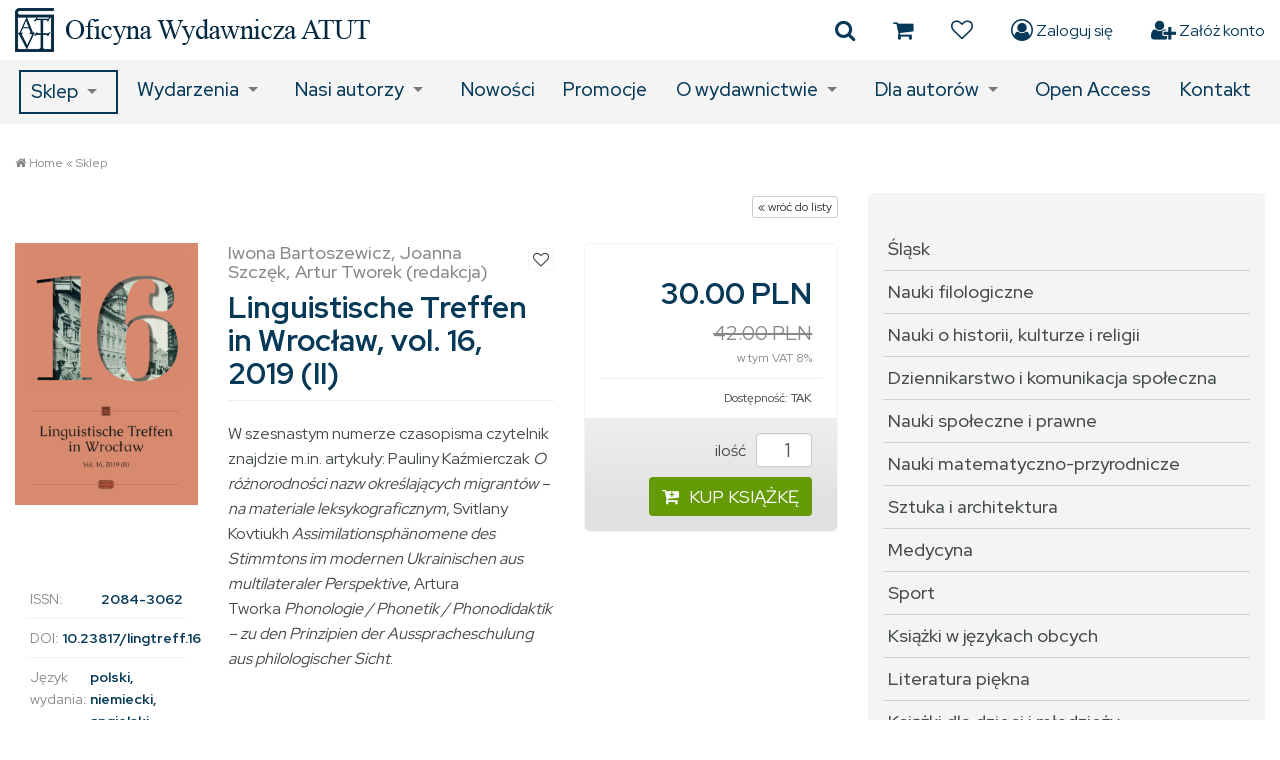

--- FILE ---
content_type: text/html; charset=utf-8
request_url: https://www.atutoficyna.pl/sklep?wid=316&func=productPage&pid=208
body_size: 12343
content:
<!DOCTYPE html><html lang="pl"><head><title>Sklep
</title><meta http-equiv="Keywords" name="Keywords" content="Sklep, Oficyna Wydawnicza ATUT"><meta http-equiv="Content-Type"
content="text/html; charset=utf-8"><meta name="description" content=""><meta name="keywords" content=""><link rel="icon" href="/images/favicon.png" type="image/png"><link rel="SHORTCUT ICON" href="/images/favicon.ico"><script src="https://code.jquery.com/jquery-3.4.1.min.js" type="text/javascript"></script><script src="https://code.jquery.com/ui/1.12.1/jquery-ui.min.js" type="text/javascript"></script><meta name="viewport" content="width=device-width, initial-scale=1.0"><!-- Baner Cookie | OPTools - TiForYou.pl --><script defer type="text/javascript" src="https://www.opcookie.optools.pl/b575435aac66cc6c/init.js"></script><link rel="manifest" href="/images/manifest.json"><link rel="icon" sizes="192x192" href="images/icon-192.png"><link rel="dns-prefetch" href="//fonts.googleapis.com"><link rel="dns-prefetch" href="//www.googletagservices.com"><link rel="dns-prefetch" href="//partner.googleadservices.com"><link rel="dns-prefetch" href="//tpc.googlesyndication.com"><link rel="dns-prefetch" href="//www.google.com"><link rel="stylesheet" href="/images/template-01/css/bootstrap.min.css"><link rel="stylesheet" href="/images/template-01/css/swiper.min.css"><link rel="stylesheet" href="/images/template-01/css/superfish-megafish-mod.min.css"><link rel="stylesheet" href="/images/template-01/css/template.min.css?v=21112022"><link rel="stylesheet" href="/images/template-01/photoSwipe/photoswipe.min.css"><link rel="stylesheet" href="/images/template-01/photoSwipe/default-skin/default-skin.min.css"><link rel="stylesheet" href="/images/template-01/css/font-awesome.min.css"><link rel="stylesheet" href="https://fonts.googleapis.com/css2?family=Red+Hat+Display:wght@400;500;700&display=swap"><!--[if lt IE 9]><script src="/images/template-01/js/html5shiv.js"></script><script src="/images/template-01/js/respond.min.js"></script><![endif]--><meta name="theme-color" content="#1d2a3b"><meta name="msapplication-navbutton-color" content="#4285f4"><meta name="apple-mobile-web-app-capable" content="yes"><meta name="apple-mobile-web-app-status-bar-style" content="black-translucent"><meta name="apple-mobile-web-app-status-bar-style" content="black"><meta name="format-detection" content="telephone=no"><meta name="SKYPE_TOOLBAR" content="SKYPE_TOOLBAR_PARSER_COMPATIBLE"><link rel="stylesheet" type="text/css" href="https://code.jquery.com/ui/1.12.1/themes/base/jquery-ui.css"/></head><body><header class="header"><div class="header__tools"><div class="container dflex"><a href="https://www.atutoficyna.pl/home" title="Home" class="logo"><span><img src="/uploads/images/14/logo-atut.png" alt="Oficyna Wydawnicza ATUT – Wrocławskie Wydawnictwo Oświatowe" /></span></a><ul class="header__tools__ico"><li><a href="javascript:void(0)" onclick="openSidebar()" title="Szukaj produktu"><span class="fa fa-search"></span></a></li><li><a href="/sklep?op=tishopCart" title="Koszyk"><span class="fa fa-shopping-cart"></span></a></li><li><a href="https://www.atutoficyna.pl/ulubione" title="Ulubione"><span class="fa fa-heart-o"></span></a></li><li><a href="https://www.atutoficyna.pl/sklep?op=displayLogin" title="Zaloguj się"><span class="fa fa-user-circle-o"></span> &nbsp;Zaloguj się</a></li><li><a href="https://www.atutoficyna.pl/sklep?op=createAccount" title="Załóż konto"><span class="fa fa-user-plus"></span> &nbsp;Załóż konto</a></li></ul></div></div><!-- wyszukiwarka --><div id="search-sidebar-shadow" class="search-sidebar-shadow" onclick="closeSidebar()"></div><div id="search-sidebar-wr" class="search-sidebar-wr"><button class="cart-close-btn" onclick="closeSidebar()">×</button><div class="search-sidebar-wr__inside"><h4>Szukaj produktu:</h4><form action="/szukaj" method="GET" style="margin: 0px"><input type="hidden" name="wid" value="57" /><input type="hidden" name="func" value="productList"><input type="hidden" name="clear" id="clear" value="1"><div class="ui-widget"><div class="ui-widget__item"><input name="field_name_like" id="input_name" value="" class="form-control" placeholder="Tytuł ksiązki" onfocus="this.placeholder=''" onblur="this.placeholder='Tytuł ksiązki'"></div><div class="ui-widget__item"><input name="field_attr_id_9_like" id="input_attr_one" value="" class="form-control" placeholder="Autor" onfocus="this.placeholder=''" onblur="this.placeholder='Autor'"></div><p class="mini-text"><i class="fa fa-lightbulb-o"></i> Wpisanie znaku 'spacji' zainicjuje wczytanie podpowiedzi.</p><div class="ui-widget__go"><button type="submit" class="btn btn-search btn-lg">SZUKAJ PRODUKTU <i class="fa fa-search"></i></button></div></div></form><p>
Chcesz skorzystać ze szczegółowej wyszukiwarki?<br /><a href="https://www.atutoficyna.pl/szukaj" title="Wyszukiwanie zaawansowane">Kliknij tutaj</a>.
</p><hr /><h4>Szukaj w serwisie:</h4><div class="ui-widget mt-10"><form action="https://www.atutoficyna.pl/wyszukaj" method="post"><input type="hidden" name="op" value="searchTemplate"><input type="hidden" name="templateId" value="1000"><input type="hidden" name="whereToLook" value="TiCMS::Wobject::Article" id="TiCMS-Wobject-Article-title"><div class="ui-widget__item"><input name="query" value="" class="form-control"></div><div class="ui-widget__go"><button type="submit" class="btn btn-search btn-lg">SZUKAJ W SERWISIE <i class="fa fa-search"></i></button></div></form></div></div></div><script type="text/javascript">
function openSidebar() {
$(".search-sidebar-shadow").show(200);
$("#search-sidebar-wr").addClass("open");
}
function closeSidebar() {
$(".search-sidebar-shadow").hide("fast");
$("#search-sidebar-wr").removeClass("open");
}
$(function() {
// szukanie po nazwie
$( "#input_name" ).autocomplete({
source: function( request, response ) {
$.ajax({
url: "https://www.atutoficyna.pl/module/TiShopSearchValues/search",
type: "GET",
dataType: "json",
data: {
format: "JSON",
name: "field_name_like",
query: request.term,
nodup: "1"
},
success: function( data ) {
response( $.map( data, function( item ) {
//alert("Mam "+item.label);
return {
label: item.label,
value: item.value
}
}));
},
error: function () {
console.log("Problem ze skryptem!"); }
});
}
});
// koniec bloku
// szukanie po atrybucie 9
$( "#input_attr_one" ).autocomplete({
source: function( request, response ) {
$.ajax({
url: "https://www.atutoficyna.pl/module/TiShopSearchValues/search",
type: "GET",
dataType: "json",
data: {
format: "JSON",
name: "field_attr_id_9_like",
query: request.term,
nodup: "1"
},
success: function( data ) {
response( $.map( data, function( item ) {
//alert("Mam "+item.label);
return {
label: item.label,
value: item.value
}
}));
},
error: function () {
console.log("Problem ze skryptem!"); }
});
}
});
// koniec bloku
});
</script><!-- ./wyszukiwarka --><div class="header-nav"><div class="container"><nav><ul class="sf-menu"><li  class="sf-menu-li-sel"><a href="https://www.atutoficyna.pl/sklep" title="Sklep" class="sf-menu-sel">Sklep</a><div class="sf-mega"><div class="sf-mega-section"><h4><a href="https://www.atutoficyna.pl/slask" title="Śląsk">Śląsk</a></h4></div><div class="sf-mega-section"><h4><a href="https://www.atutoficyna.pl/nauki-filologiczne" title="Nauki filologiczne">Nauki filologiczne</a></h4></div><div class="sf-mega-section"><h4><a href="https://www.atutoficyna.pl/nauki-o-historii" title="Nauki o historii&#44; kulturze i religii">Nauki o historii&#44; kulturze i religii</a></h4></div><div class="sf-mega-section"><h4><a href="https://www.atutoficyna.pl/dziennikarstwo-i-komunikacja" title="Dziennikarstwo i komunikacja społeczna">Dziennikarstwo i komunikacja społeczna</a></h4></div><div class="sf-mega-section"><h4><a href="https://www.atutoficyna.pl/nauki-spoleczne-i-prawne" title="Nauki społeczne i prawne">Nauki społeczne i prawne</a></h4></div><div class="sf-mega-section"><h4><a href="https://www.atutoficyna.pl/nauki-matematyczno-przyrodnicze" title="Nauki matematyczno-przyrodnicze">Nauki matematyczno-przyrodnicze</a></h4></div><div class="sf-mega-section"><h4><a href="https://www.atutoficyna.pl/sztuka-i-architektura" title="Sztuka i architektura">Sztuka i architektura</a></h4></div><div class="sf-mega-section"><h4><a href="https://www.atutoficyna.pl/medycyna" title="Medycyna">Medycyna</a></h4></div><div class="sf-mega-section"><h4><a href="https://www.atutoficyna.pl/sport" title="Sport">Sport</a></h4></div><div class="sf-mega-section"><h4><a href="https://www.atutoficyna.pl/ksiazki-w-jezykach-obcych" title="Książki w językach obcych">Książki w językach obcych</a></h4></div><div class="sf-mega-section"><h4><a href="https://www.atutoficyna.pl/literatura-piekna" title="Literatura piękna">Literatura piękna</a></h4></div><div class="sf-mega-section"><h4><a href="https://www.atutoficyna.pl/ksiazki-dla-dzieci" title="Książki dla dzieci i młodzieży">Książki dla dzieci i młodzieży</a></h4></div><div class="sf-mega-section"><h4><a href="https://www.atutoficyna.pl/literatura-faktu2" title="Literatura faktu">Literatura faktu</a></h4></div><div class="sf-mega-section"><h4><a href="https://www.atutoficyna.pl/albumy-i-katalogi" title="Albumy i katalogi">Albumy i katalogi</a></h4></div><div class="sf-mega-section"><h4><a href="https://www.atutoficyna.pl/podreczniki" title="Podręczniki">Podręczniki</a></h4></div><div class="sf-mega-section"><h4><a href="https://www.atutoficyna.pl/poradniki" title="Poradniki&#44; przewodniki&#44; leksykony">Poradniki&#44; przewodniki&#44; leksykony</a></h4></div><div class="sf-mega-section"><h4><a href="https://www.atutoficyna.pl/serie-wydawnicze" title="Serie wydawnicze">Serie wydawnicze</a></h4></div><div class="sf-mega-section"><h4><a href="https://www.atutoficyna.pl/czasopisma" title="Czasopisma">Czasopisma</a></h4></div><div class="sf-mega-section"><h4><a href="https://www.atutoficyna.pl/e-booki" title="E-booki">E-booki</a></h4></div><div class="sf-mega-section"><h4><a href="https://www.atutoficyna.pl/outlet" title="OUTLET">OUTLET</a></h4></div><div class="sf-mega-section"><h4><a href="https://www.atutoficyna.pl/promocje" title="Promocje">Promocje</a></h4></div><div class="sf-mega-section"><h4><a href="https://www.atutoficyna.pl/nowosci" title="Nowości">Nowości</a></h4></div><div class="sf-mega-section"><h4><a href="https://www.atutoficyna.pl/bestsellery" title="Bestsellery">Bestsellery</a></h4></div><div class="sf-mega-section"><h4><a href="https://www.atutoficyna.pl/open-access" title="Open Access">Open Access</a></h4></div></div></li><li><a href="https://www.atutoficyna.pl/wydarzenia" title="Wydarzenia">Wydarzenia</a><ul class="sf-mixed-normal"><li><a href="https://www.atutoficyna.pl/aktualnosci" title="Aktualności">Aktualności</a></li><li><a href="https://www.atutoficyna.pl/wydarzenia-archiwum" title="Archiwum">Archiwum</a></li></ul></li><li><a href="https://www.atutoficyna.pl/autorzy" title="Nasi autorzy">Nasi autorzy</a><ul class="sf-mixed-normal"><li><a href="https://www.atutoficyna.pl/autorzy-a" title="A">A</a></li><li><a href="https://www.atutoficyna.pl/autorzy-b" title="B">B</a></li><li><a href="https://www.atutoficyna.pl/autorzy-c" title="C">C</a></li><li><a href="https://www.atutoficyna.pl/autorzy-d" title="D">D</a></li><li><a href="https://www.atutoficyna.pl/autorzy-e" title="E">E</a></li><li><a href="https://www.atutoficyna.pl/autorzy-f" title="F">F</a></li><li><a href="https://www.atutoficyna.pl/autorzy-g" title="G">G</a></li><li><a href="https://www.atutoficyna.pl/autorzy-h" title="H">H</a></li><li><a href="https://www.atutoficyna.pl/autorzy-i" title="I">I</a></li><li><a href="https://www.atutoficyna.pl/autorzy-j" title="J">J</a></li><li><a href="https://www.atutoficyna.pl/autorzy-k" title="K">K</a></li><li><a href="https://www.atutoficyna.pl/autorzy-l" title="L">L</a></li><li><a href="https://www.atutoficyna.pl/autorzy-ll" title="Ł">Ł</a></li><li><a href="https://www.atutoficyna.pl/autorzy-m" title="M">M</a></li><li><a href="https://www.atutoficyna.pl/autorzy-n" title="N">N</a></li><li><a href="https://www.atutoficyna.pl/autorzy-o" title="O">O</a></li><li><a href="https://www.atutoficyna.pl/autorzy-p" title="P">P</a></li><li><a href="https://www.atutoficyna.pl/autorzy-q" title="Q">Q</a></li><li><a href="https://www.atutoficyna.pl/autorzy-r" title="R">R</a></li><li><a href="https://www.atutoficyna.pl/autorzy-s" title="S">S</a></li><li><a href="https://www.atutoficyna.pl/autorzy-ss" title="Ś">Ś</a></li><li><a href="https://www.atutoficyna.pl/autorzy-t" title="T">T</a></li><li><a href="https://www.atutoficyna.pl/autorzy-u" title="U">U</a></li><li><a href="https://www.atutoficyna.pl/autorzy-v" title="V">V</a></li><li><a href="https://www.atutoficyna.pl/autorzy-w" title="W">W</a></li><li><a href="https://www.atutoficyna.pl/autorzy-x" title="X">X</a></li><li><a href="https://www.atutoficyna.pl/autorzy-y" title="Y">Y</a></li><li><a href="https://www.atutoficyna.pl/autorzy-z" title="Z">Z</a></li><li><a href="https://www.atutoficyna.pl/autorzy-zz" title="Ź">Ź</a></li><li><a href="https://www.atutoficyna.pl/autorzy-zzz" title="Ż">Ż</a></li></ul></li><li><a href="https://www.atutoficyna.pl/nowosci-redirect" title="Nowości">Nowości</a></li><li><a href="https://www.atutoficyna.pl/promocje-redirect" title="Promocje">Promocje</a></li><li><a href="https://www.atutoficyna.pl/o-wydawnictwie" title="O wydawnictwie">O wydawnictwie</a><ul class="sf-mixed-normal"><li><a href="https://www.atutoficyna.pl/regulamin" title="Regulamin">Regulamin</a></li><li><a href="https://www.atutoficyna.pl/polityka-prywatnosci" title="Polityka prywatności">Polityka prywatności</a></li></ul></li><li><a href="https://www.atutoficyna.pl/dla-autorow" title="Dla autorów">Dla autorów</a><ul class="sf-mixed-normal"><li><a href="https://www.atutoficyna.pl/recenzja-naukowa-i-zasady-kwalifikowania-publikacji-do-wydania" title="Recenzja naukowa i zasady kwalifikowania publikacji do wydania">Recenzja naukowa i zasady kwalifikowania publikacji do wydania</a></li><li><a href="https://www.atutoficyna.pl/zasady-etyki-publikacyjnej" title="Zasady etyki publikacyjnej">Zasady etyki publikacyjnej</a></li><li><a href="https://www.atutoficyna.pl/propozycje-wydawnicze" title="Propozycje wydawnicze">Propozycje wydawnicze</a></li></ul></li><li><a href="https://www.atutoficyna.pl/open-access-redirect" title="Open Access">Open Access</a></li><li><a href="https://www.atutoficyna.pl/kontakt" title="Kontakt">Kontakt</a></li></ul></nav></div></div><ul class="mobile_menu"><li><a href="https://www.atutoficyna.pl/home" title="Home">Home</a></li><li><a href="https://www.atutoficyna.pl/sklep" title="Sklep">Sklep</a><ul class="submenu"><li><a href="https://www.atutoficyna.pl/slask" title="Śląsk">Śląsk</a><ul class="submenu"><li><a href="https://www.atutoficyna.pl/wroclaw" title="Wrocław">Wrocław</a></li></ul></li><li><a href="https://www.atutoficyna.pl/nauki-filologiczne" title="Nauki filologiczne">Nauki filologiczne</a><ul class="submenu"><li><a href="https://www.atutoficyna.pl/filologia-angielska" title="Filologia angielska">Filologia angielska</a></li><li><a href="https://www.atutoficyna.pl/filologia-germanska" title="Filologia germańska">Filologia germańska</a></li><li><a href="https://www.atutoficyna.pl/filologia-hiszpanska" title="Filologia hiszpańska i portugalska">Filologia hiszpańska i portugalska</a></li><li><a href="https://www.atutoficyna.pl/filologia-niderlandzka" title="Filologia niderlandzka">Filologia niderlandzka</a></li><li><a href="https://www.atutoficyna.pl/filologia-polska" title="Filologia polska">Filologia polska</a></li><li><a href="https://www.atutoficyna.pl/filologia-romanska" title="Filologia romańska">Filologia romańska</a></li><li><a href="https://www.atutoficyna.pl/filologia-skandynawska" title="Filologia skandynawska">Filologia skandynawska</a></li><li><a href="https://www.atutoficyna.pl/filologia-slowianska" title="Filologia słowiańska">Filologia słowiańska</a></li><li><a href="https://www.atutoficyna.pl/informacja-naukowa" title="Informacja naukowa i bibliotekoznawstwo">Informacja naukowa i bibliotekoznawstwo</a></li><li><a href="https://www.atutoficyna.pl/jezyki-obce" title="Języki obce">Języki obce</a></li><li><a href="https://www.atutoficyna.pl/jezykoznawstwo" title="Językoznawstwo">Językoznawstwo</a></li><li><a href="https://www.atutoficyna.pl/literatura-dawna" title="Literatura dawna">Literatura dawna</a></li><li><a href="https://www.atutoficyna.pl/literatura-dziecieca" title="Literatura dziecięca i młodzieżowa">Literatura dziecięca i młodzieżowa</a></li><li><a href="https://www.atutoficyna.pl/literaturoznawstwo" title="Literaturoznawstwo">Literaturoznawstwo</a></li><li><a href="https://www.atutoficyna.pl/stylistyka" title="Stylistyka">Stylistyka</a></li><li><a href="https://www.atutoficyna.pl/translatoryka" title="Translatoryka">Translatoryka</a></li></ul></li><li><a href="https://www.atutoficyna.pl/nauki-o-historii" title="Nauki o historii&#44; kulturze i religii">Nauki o historii&#44; kulturze i religii</a><ul class="submenu"><li><a href="https://www.atutoficyna.pl/archeologia" title="Archeologia">Archeologia</a></li><li><a href="https://www.atutoficyna.pl/badania-nad-kultura" title="Badania nad kulturą">Badania nad kulturą</a></li><li><a href="https://www.atutoficyna.pl/historia" title="Historia">Historia</a></li><li><a href="https://www.atutoficyna.pl/historia-sztuki" title="Historia sztuki">Historia sztuki</a></li><li><a href="https://www.atutoficyna.pl/muzykologia" title="Muzykologia">Muzykologia</a></li><li><a href="https://www.atutoficyna.pl/nauka-o-sztuce" title="Nauka o sztuce">Nauka o sztuce</a></li><li><a href="https://www.atutoficyna.pl/religioznawstwo-i-teologia" title="Religioznawstwo i teologia">Religioznawstwo i teologia</a></li><li><a href="https://www.atutoficyna.pl/teatrologia" title="Teatrologia">Teatrologia</a></li></ul></li><li><a href="https://www.atutoficyna.pl/dziennikarstwo-i-komunikacja" title="Dziennikarstwo i komunikacja społeczna">Dziennikarstwo i komunikacja społeczna</a><ul class="submenu"><li><a href="https://www.atutoficyna.pl/dziennikarstwo" title="Dziennikarstwo">Dziennikarstwo</a></li><li><a href="https://www.atutoficyna.pl/filmoznawstwo" title="Filmoznawstwo">Filmoznawstwo</a></li><li><a href="https://www.atutoficyna.pl/komunikacja-spoleczna" title="Komunikacja społeczna">Komunikacja społeczna</a></li><li><a href="https://www.atutoficyna.pl/medioznawstwo" title="Medioznawstwo">Medioznawstwo</a></li></ul></li><li><a href="https://www.atutoficyna.pl/nauki-spoleczne-i-prawne" title="Nauki społeczne i prawne">Nauki społeczne i prawne</a><ul class="submenu"><li><a href="https://www.atutoficyna.pl/antropologia-kulturowa" title="Antropologia kulturowa">Antropologia kulturowa</a></li><li><a href="https://www.atutoficyna.pl/bezpieczenstwo" title="Bezpieczeństwo">Bezpieczeństwo</a></li><li><a href="https://www.atutoficyna.pl/dydaktyka" title="Dydaktyka">Dydaktyka</a></li><li><a href="https://www.atutoficyna.pl/edukacja" title="Edukacja">Edukacja</a></li><li><a href="https://www.atutoficyna.pl/ekonomia" title="Ekonomia">Ekonomia</a></li><li><a href="https://www.atutoficyna.pl/filozofia" title="Filozofia">Filozofia</a></li><li><a href="https://www.atutoficyna.pl/pedagogika" title="Pedagogika">Pedagogika</a></li><li><a href="https://www.atutoficyna.pl/politologia" title="Politologia">Politologia</a></li><li><a href="https://www.atutoficyna.pl/prawo" title="Prawo">Prawo</a></li><li><a href="https://www.atutoficyna.pl/psychologia" title="Psychologia">Psychologia</a></li><li><a href="https://www.atutoficyna.pl/socjologia" title="Socjologia">Socjologia</a></li><li><a href="https://www.atutoficyna.pl/studia-miedzynarodowe" title="Studia międzynarodowe">Studia międzynarodowe</a></li><li><a href="https://www.atutoficyna.pl/szkolnictwo" title="Szkolnictwo">Szkolnictwo</a></li></ul></li><li><a href="https://www.atutoficyna.pl/nauki-matematyczno-przyrodnicze" title="Nauki matematyczno-przyrodnicze">Nauki matematyczno-przyrodnicze</a><ul class="submenu"><li><a href="https://www.atutoficyna.pl/chemia-i-biologia" title="Chemia i biologia">Chemia i biologia</a></li><li><a href="https://www.atutoficyna.pl/fizyka-i-astronomia" title="Fizyka i astronomia">Fizyka i astronomia</a></li><li><a href="https://www.atutoficyna.pl/geografia" title="Geografia">Geografia</a></li><li><a href="https://www.atutoficyna.pl/matematyka" title="Matematyka">Matematyka</a></li><li><a href="https://www.atutoficyna.pl/przyroda-i-ekologia" title="Przyroda i ekologia">Przyroda i ekologia</a></li></ul></li><li><a href="https://www.atutoficyna.pl/sztuka-i-architektura" title="Sztuka i architektura">Sztuka i architektura</a><ul class="submenu"><li><a href="https://www.atutoficyna.pl/architektura-wnetrz" title="Architektura wnętrz">Architektura wnętrz</a></li><li><a href="https://www.atutoficyna.pl/architektura-sakralna" title="Architektura sakralna">Architektura sakralna</a></li><li><a href="https://www.atutoficyna.pl/design" title="Design">Design</a></li><li><a href="https://www.atutoficyna.pl/film" title="Film">Film</a></li><li><a href="https://www.atutoficyna.pl/fotografika" title="Fotografika">Fotografika</a></li><li><a href="https://www.atutoficyna.pl/graffiti" title="Graffiti">Graffiti</a></li><li><a href="https://www.atutoficyna.pl/krytyka" title="Krytyka">Krytyka</a></li><li><a href="https://www.atutoficyna.pl/malarstwo-rysunek-grafika" title="Malarstwo&#44; rysunek&#44; grafika">Malarstwo&#44; rysunek&#44; grafika</a></li><li><a href="https://www.atutoficyna.pl/muzyka" title="Muzyka&#44; nuty">Muzyka&#44; nuty</a></li><li><a href="https://www.atutoficyna.pl/rzeba" title="Rzeźba">Rzeźba</a></li><li><a href="https://www.atutoficyna.pl/sztuka-ksiazki" title="Sztuka książki">Sztuka książki</a></li><li><a href="https://www.atutoficyna.pl/taniec-teatr-opera" title="Taniec&#44; teatr&#44; opera">Taniec&#44; teatr&#44; opera</a></li></ul></li><li><a href="https://www.atutoficyna.pl/medycyna" title="Medycyna">Medycyna</a></li><li><a href="https://www.atutoficyna.pl/sport" title="Sport">Sport</a></li><li><a href="https://www.atutoficyna.pl/ksiazki-w-jezykach-obcych" title="Książki w językach obcych">Książki w językach obcych</a></li><li><a href="https://www.atutoficyna.pl/literatura-piekna" title="Literatura piękna">Literatura piękna</a><ul class="submenu"><li><a href="https://www.atutoficyna.pl/dramat2" title="Dramat">Dramat</a></li><li><a href="https://www.atutoficyna.pl/poezja" title="Poezja i aforyzmy">Poezja i aforyzmy</a></li><li><a href="https://www.atutoficyna.pl/proza" title="Proza">Proza</a></li><li><a href="https://www.atutoficyna.pl/teksty-satyryczne" title="Teksty satyryczne">Teksty satyryczne</a></li><li><a href="https://www.atutoficyna.pl/literatura-polska2" title="Literatura polska">Literatura polska</a></li><li><a href="https://www.atutoficyna.pl/literatura-obca" title="Literatura obca">Literatura obca</a></li></ul></li><li><a href="https://www.atutoficyna.pl/ksiazki-dla-dzieci" title="Książki dla dzieci i młodzieży">Książki dla dzieci i młodzieży</a></li><li><a href="https://www.atutoficyna.pl/literatura-faktu2" title="Literatura faktu">Literatura faktu</a><ul class="submenu"><li><a href="https://www.atutoficyna.pl/biografie" title="Biografie">Biografie</a></li><li><a href="https://www.atutoficyna.pl/eseje-publicystyka" title="Eseje&#44; publicystyka">Eseje&#44; publicystyka</a></li><li><a href="https://www.atutoficyna.pl/wspomnienia-pamietniki-listy" title="Wspomnienia&#44; pamiętniki&#44; listy">Wspomnienia&#44; pamiętniki&#44; listy</a></li><li><a href="https://www.atutoficyna.pl/reportaze" title="Reportaże">Reportaże</a></li><li><a href="https://www.atutoficyna.pl/wywiady" title="Wywiady">Wywiady</a></li></ul></li><li><a href="https://www.atutoficyna.pl/albumy-i-katalogi" title="Albumy i katalogi">Albumy i katalogi</a></li><li><a href="https://www.atutoficyna.pl/podreczniki" title="Podręczniki">Podręczniki</a></li><li><a href="https://www.atutoficyna.pl/poradniki" title="Poradniki&#44; przewodniki&#44; leksykony">Poradniki&#44; przewodniki&#44; leksykony</a></li><li><a href="https://www.atutoficyna.pl/serie-wydawnicze" title="Serie wydawnicze">Serie wydawnicze</a><ul class="submenu"><li><a href="https://www.atutoficyna.pl/basniokrag" title="Baśniokrąg">Baśniokrąg</a></li><li><a href="https://www.atutoficyna.pl/biblioteka-austriacka" title="Biblioteka Austriacka">Biblioteka Austriacka</a></li><li><a href="https://www.atutoficyna.pl/biblioteka-dawnego-wroclawia" title="Biblioteka Dawnego Wrocławia">Biblioteka Dawnego Wrocławia</a></li><li><a href="https://www.atutoficyna.pl/biblioteka-dolnego-slaska" title="Biblioteka Dolnego Śląska ">Biblioteka Dolnego Śląska </a></li><li><a href="https://www.atutoficyna.pl/biblioteka-slezanska2" title="Biblioteka Ślężańska">Biblioteka Ślężańska</a></li><li><a href="https://www.atutoficyna.pl/bibliotheca-curiosa" title="Bibliotheca Curiosa">Bibliotheca Curiosa</a></li><li><a href="https://www.atutoficyna.pl/breslauer-studien" title="Breslauer Studien zur Medienlinguistik / Wrocławskie Studia z Lingwistyki Mediów">Breslauer Studien zur Medienlinguistik / Wrocławskie Studia z Lingwistyki Mediów</a></li><li><a href="https://www.atutoficyna.pl/collectanea-philosophica" title="Collectanea Philosophica">Collectanea Philosophica</a></li><li><a href="https://www.atutoficyna.pl/czeski-horyzont" title="Czeski Horyzont ">Czeski Horyzont </a></li><li><a href="https://www.atutoficyna.pl/dissertationes-inaugurales" title="Dissertationes Inaugurales Selectae">Dissertationes Inaugurales Selectae</a></li><li><a href="https://www.atutoficyna.pl/krajobrazy-przekladu" title="Krajobrazy Przekładu">Krajobrazy Przekładu</a></li><li><a href="https://www.atutoficyna.pl/literatura-czeska" title="Literatura Czeska">Literatura Czeska</a></li><li><a href="https://www.atutoficyna.pl/literatura-slowacka" title="Literatura Słowacka ">Literatura Słowacka </a></li><li><a href="https://www.atutoficyna.pl/litteraria-silesiana" title="Litteraria Silesiana">Litteraria Silesiana</a></li><li><a href="https://www.atutoficyna.pl/nrd-polityka" title="NRD&#46; Polityka – Społeczeństwo – Kultura">NRD&#46; Polityka – Społeczeństwo – Kultura</a></li><li><a href="https://www.atutoficyna.pl/niemcy-media-kultura" title="Niemcy – Media – Kultura">Niemcy – Media – Kultura</a></li><li><a href="https://www.atutoficyna.pl/nowe-ksiazki-z-niemiec" title="Nowe Książki z Niemiec">Nowe Książki z Niemiec</a></li><li><a href="https://www.atutoficyna.pl/pedagogika-miasta" title="Pedagogika Miasta">Pedagogika Miasta</a></li><li><a href="https://www.atutoficyna.pl/poetae-silesiae" title="Poetae Silesiae">Poetae Silesiae</a></li><li><a href="https://www.atutoficyna.pl/scripta-caroli-dedecii" title="Scripta Caroli Dedecii ">Scripta Caroli Dedecii </a></li><li><a href="https://www.atutoficyna.pl/spotkania-dolnoslaskie" title="Spotkania Dolnośląskie">Spotkania Dolnośląskie</a></li><li><a href="https://www.atutoficyna.pl/studia-i-materialy" title="Studia i Materiały do Dziejów Polaków w Niemczech ">Studia i Materiały do Dziejów Polaków w Niemczech </a></li><li><a href="https://www.atutoficyna.pl/studia-z-historii-kultury" title="Studia z Historii Kultury Europy Środkowej">Studia z Historii Kultury Europy Środkowej</a></li><li><a href="https://www.atutoficyna.pl/studium-generale" title="Studium Generale Universitatis Wratislaviensis im&#46; Profesora Jana Mozrzymasa">Studium Generale Universitatis Wratislaviensis im&#46; Profesora Jana Mozrzymasa</a></li><li><a href="https://www.atutoficyna.pl/slaska-republika-uczonych" title="Śląska Republika Uczonych">Śląska Republika Uczonych</a></li><li><a href="https://www.atutoficyna.pl/via-communicandi" title="Via Communicandi">Via Communicandi</a></li><li><a href="https://www.atutoficyna.pl/warsztaty" title="Warsztaty ">Warsztaty </a></li><li><a href="https://www.atutoficyna.pl/wschodni-modernizm" title="Wschodni Modernizm">Wschodni Modernizm</a></li><li><a href="https://www.atutoficyna.pl/wydania-specjalne-orbis" title="Wydania Specjalne ORBIS LINGUARUM">Wydania Specjalne ORBIS LINGUARUM</a></li><li><a href="https://www.atutoficyna.pl/z-niedzwiadkiem" title="Z Niedźwiadkiem">Z Niedźwiadkiem</a></li><li><a href="https://www.atutoficyna.pl/zrozumiec-niemcy" title="Zrozumieć Niemcy">Zrozumieć Niemcy</a></li></ul></li><li><a href="https://www.atutoficyna.pl/czasopisma" title="Czasopisma">Czasopisma</a><ul class="submenu"><li><a href="https://www.atutoficyna.pl/beitrage-zur-allgemeinen" title="Beiträge zur allgemeinen und vergleichenden Sprachwissenschaft">Beiträge zur allgemeinen und vergleichenden Sprachwissenschaft</a></li><li><a href="https://www.atutoficyna.pl/bibliotheca-bielaviana" title="Bibliotheca Bielaviana">Bibliotheca Bielaviana</a></li><li><a href="https://www.atutoficyna.pl/filoteknos" title="Filoteknos">Filoteknos</a></li><li><a href="https://www.atutoficyna.pl/leopoldiana-wratislaviensia" title="Leopoldiana Wratislaviensia">Leopoldiana Wratislaviensia</a></li><li><a href="https://www.atutoficyna.pl/linguistische-treffen-in-wrocaw" title="Linguistische Treffen in Wrocław">Linguistische Treffen in Wrocław</a></li><li><a href="https://www.atutoficyna.pl/multicultural-studies" title="Multicultural Studies">Multicultural Studies</a></li><li><a href="https://www.atutoficyna.pl/orbis-linguarum" title="Orbis Linguarum">Orbis Linguarum</a></li><li><a href="https://www.atutoficyna.pl/studia-philosophica" title="Studia Philosophica">Studia Philosophica</a></li><li><a href="https://www.atutoficyna.pl/studia-translatorica" title="Studia Translatorica">Studia Translatorica</a></li><li><a href="https://www.atutoficyna.pl/sudety" title="Sudety">Sudety</a><ul class="submenu"><li><a href="https://www.atutoficyna.pl/e-sudety" title="e-Sudety">e-Sudety</a></li></ul></li><li><a href="https://www.atutoficyna.pl/znaczenia" title="Znaczenia">Znaczenia</a></li></ul></li><li><a href="https://www.atutoficyna.pl/e-booki" title="E-booki">E-booki</a></li><li><a href="https://www.atutoficyna.pl/outlet" title="OUTLET">OUTLET</a></li><li><a href="https://www.atutoficyna.pl/promocje" title="Promocje">Promocje</a></li><li><a href="https://www.atutoficyna.pl/nowosci" title="Nowości">Nowości</a></li><li><a href="https://www.atutoficyna.pl/bestsellery" title="Bestsellery">Bestsellery</a></li><li><a href="https://www.atutoficyna.pl/open-access" title="Open Access">Open Access</a></li></ul></li><li><a href="https://www.atutoficyna.pl/wydarzenia" title="Wydarzenia">Wydarzenia</a><ul class="submenu"><li><a href="https://www.atutoficyna.pl/aktualnosci" title="Aktualności">Aktualności</a></li><li><a href="https://www.atutoficyna.pl/wydarzenia-archiwum" title="Archiwum">Archiwum</a></li></ul></li><li><a href="https://www.atutoficyna.pl/autorzy" title="Nasi autorzy">Nasi autorzy</a><ul class="submenu"><li><a href="https://www.atutoficyna.pl/autorzy-a" title="A">A</a></li><li><a href="https://www.atutoficyna.pl/autorzy-b" title="B">B</a></li><li><a href="https://www.atutoficyna.pl/autorzy-c" title="C">C</a></li><li><a href="https://www.atutoficyna.pl/autorzy-d" title="D">D</a></li><li><a href="https://www.atutoficyna.pl/autorzy-e" title="E">E</a></li><li><a href="https://www.atutoficyna.pl/autorzy-f" title="F">F</a></li><li><a href="https://www.atutoficyna.pl/autorzy-g" title="G">G</a></li><li><a href="https://www.atutoficyna.pl/autorzy-h" title="H">H</a></li><li><a href="https://www.atutoficyna.pl/autorzy-i" title="I">I</a></li><li><a href="https://www.atutoficyna.pl/autorzy-j" title="J">J</a></li><li><a href="https://www.atutoficyna.pl/autorzy-k" title="K">K</a></li><li><a href="https://www.atutoficyna.pl/autorzy-l" title="L">L</a></li><li><a href="https://www.atutoficyna.pl/autorzy-ll" title="Ł">Ł</a></li><li><a href="https://www.atutoficyna.pl/autorzy-m" title="M">M</a></li><li><a href="https://www.atutoficyna.pl/autorzy-n" title="N">N</a></li><li><a href="https://www.atutoficyna.pl/autorzy-o" title="O">O</a></li><li><a href="https://www.atutoficyna.pl/autorzy-p" title="P">P</a></li><li><a href="https://www.atutoficyna.pl/autorzy-q" title="Q">Q</a></li><li><a href="https://www.atutoficyna.pl/autorzy-r" title="R">R</a></li><li><a href="https://www.atutoficyna.pl/autorzy-s" title="S">S</a></li><li><a href="https://www.atutoficyna.pl/autorzy-ss" title="Ś">Ś</a></li><li><a href="https://www.atutoficyna.pl/autorzy-t" title="T">T</a></li><li><a href="https://www.atutoficyna.pl/autorzy-u" title="U">U</a></li><li><a href="https://www.atutoficyna.pl/autorzy-v" title="V">V</a></li><li><a href="https://www.atutoficyna.pl/autorzy-w" title="W">W</a></li><li><a href="https://www.atutoficyna.pl/autorzy-x" title="X">X</a></li><li><a href="https://www.atutoficyna.pl/autorzy-y" title="Y">Y</a></li><li><a href="https://www.atutoficyna.pl/autorzy-z" title="Z">Z</a></li><li><a href="https://www.atutoficyna.pl/autorzy-zz" title="Ź">Ź</a></li><li><a href="https://www.atutoficyna.pl/autorzy-zzz" title="Ż">Ż</a></li></ul></li><li><a href="https://www.atutoficyna.pl/nowosci-redirect" title="Nowości">Nowości</a></li><li><a href="https://www.atutoficyna.pl/promocje-redirect" title="Promocje">Promocje</a></li><li><a href="https://www.atutoficyna.pl/o-wydawnictwie" title="O wydawnictwie">O wydawnictwie</a><ul class="submenu"><li><a href="https://www.atutoficyna.pl/regulamin" title="Regulamin">Regulamin</a></li><li><a href="https://www.atutoficyna.pl/polityka-prywatnosci" title="Polityka prywatności">Polityka prywatności</a></li></ul></li><li><a href="https://www.atutoficyna.pl/dla-autorow" title="Dla autorów">Dla autorów</a><ul class="submenu"><li><a href="https://www.atutoficyna.pl/recenzja-naukowa-i-zasady-kwalifikowania-publikacji-do-wydania" title="Recenzja naukowa i zasady kwalifikowania publikacji do wydania">Recenzja naukowa i zasady kwalifikowania publikacji do wydania</a></li><li><a href="https://www.atutoficyna.pl/zasady-etyki-publikacyjnej" title="Zasady etyki publikacyjnej">Zasady etyki publikacyjnej</a></li><li><a href="https://www.atutoficyna.pl/propozycje-wydawnicze" title="Propozycje wydawnicze">Propozycje wydawnicze</a></li></ul></li><li><a href="https://www.atutoficyna.pl/open-access-redirect" title="Open Access">Open Access</a></li><li><a href="https://www.atutoficyna.pl/kontakt" title="Kontakt">Kontakt</a></li></ul><script>
$(document).ready(function() {
$(".mobile_menu").simpleMobileMenu({
"menuStyle": "accordion"
});
})
</script></header><main class="main pt-30"><div class="container"><!-- page path --><div class="page-path"><a href="https://www.atutoficyna.pl/home" title="Home"><i class="fa fa-home"></i></a> <span class="crumbTrail"><a class="crumbTrail" href="https://www.atutoficyna.pl/home">Home</a> &laquo; <a class="crumbTrail" href="https://www.atutoficyna.pl/sklep">Sklep</a></span></div><!-- ./page path --><!-- ##################################### --><div class="row"><div class="col-xs-12 col-sm-8 col-md-8 col-lg-9"><div class="row"><div class="col-xs-12 col-sm-12 col-md-12 col-lg-12 edit-border"><!-- szczegóły produktu --><div class="text-right"><a href="#" onClick="history.go(-1); return false;" title="wróć do listy" class="btn btn-default btn-xs">&laquo; wróć do listy</a></div><div class="product-details"><div class="row"><div class="col-xs-12 col-sm-6 col-md-3 col-lg-3"><div class="product-details__img"><a href="/uploads/att/84/4/384/Linguistiche_treffen_16_.jpg" title="" class="openSelectedAssets- product-thumbnail fancybox" data-fancybox-group="gallery1"><img src="/uploads/att/84/4/384/1-Linguistiche_treffen_16_-1600865077.jpg" alt="" class="img-zoom"></a></div><div class="row product-details__img"></div><ul class="product-details__attributes  hidden-xs"><li class="attributes-2 attributes-issn"><span>ISSN:</span>&nbsp;<strong>2084-3062</strong></li><li class="attributes-10 attributes-DOI"><span>DOI:</span>&nbsp;<strong>10.23817/lingtreff.16</strong></li><li class="attributes-4 attributes-jezykWydania"><span>Język wydania:</span>&nbsp;<strong>polski, niemiecki, angielski</strong></li><li class="attributes-5 attributes-rokWydania"><span>Rok wydania:</span>&nbsp;<strong>2019</strong></li><li class="attributes-6 attributes-liczbaStron"><span>Liczba stron:</span>&nbsp;<strong>416</strong></li><li class="attributes-7 attributes-formatCM"><span>Format (cm):</span>&nbsp;<strong>17,5 x 24,5</strong></li><li class="attributes-8 attributes-rodzajOprawy"><span>Rodzaj oprawy:</span>&nbsp;<strong>twarda</strong></li></ul></div><div class="col-xs-12 col-sm-6 col-md-5 col-lg-6   product-details__info"><div class="favourite-list"><span id="favourite_add-208" class="favourite-off" style="display: flex;"><i class="fa fa-heart-o"></i><!--<p>Dodaj do ulubionych</p>--></span><span id="favourite_remove-208" class="favourite-on" style="display: none;"><i class="fa fa-heart"></i><!--<p>Usuń z ulubionych</p>--></span></div><script>
$(document).ready(function() {
$( "#favourite_add-208" ).bind( "click", function() {
$( "#favourite_add-208" ).hide();
$.ajax({
method: "GET",
url: "https://www.atutoficyna.pl/module/TiShopFavourite/addProductToFavourites?noCache=889;1769320179",
data: { productId : 208 },
});
$( "#favourite_remove-208" ).show();
});
$( "#favourite_remove-208" ).bind( "click", function() {
$( "#favourite_remove-208" ).hide();
$.ajax({
method: "GET",
url: "https://www.atutoficyna.pl/module/TiShopFavourite/removeProductFromFavourites?noCache=914;1769320179",
data: { productId : 208 },
});
$( "#favourite_add-208" ).show();
});
});
</script><h2>Iwona Bartoszewicz, Joanna Szczęk, Artur Tworek (redakcja)</h2><h1>Linguistische Treffen in Wrocław, vol. 16, 2019 (II)</h1><hr /><p><span><span>W szesnastym numerze czasopisma czytelnik znajdzie m.in. artykuły: Pauliny Kaźmierczak </span><em>O różnorodności nazw określających migrantów – na materiale leksykograficznym</em><span>, Svitlany Kovtiukh </span><em>Assimilationsphänomene des Stimmtons im modernen Ukrainischen aus multilateraler Perspektive</em><span>, Artura Tworka</span><em> Phonologie / Phonetik / Phonodidaktik – zu den Prinzipien der Ausspracheschulung aus philologischer Sicht</em><span>.</span></span></p><p><span><br /></span></p><p><span><br /></span></p><p><span><br /></span></p><p><span>Współwydawca: <span style="color: #888888;"><a title="Neisse Verlag" href="https://www.neisseverlag.de/startseite/" target="_blank"><span style="color: #888888;">Neisse Verlag</span></a></span> Dresden</span></p><p><span><br /></span></p><p><span><br /></span></p><p><span><br /></span></p><ul class="product-details__attributes  hidden-sm hidden-md hidden-lg"><li class="attributes-2 attributes-issn"><span>ISSN:</span> <strong>2084-3062</strong></li><li class="attributes-10 attributes-DOI"><span>DOI:</span> <strong>10.23817/lingtreff.16</strong></li><li class="attributes-4 attributes-jezykWydania"><span>Język wydania:</span> <strong>polski, niemiecki, angielski</strong></li><li class="attributes-5 attributes-rokWydania"><span>Rok wydania:</span> <strong>2019</strong></li><li class="attributes-6 attributes-liczbaStron"><span>Liczba stron:</span> <strong>416</strong></li><li class="attributes-7 attributes-formatCM"><span>Format (cm):</span> <strong>17,5 x 24,5</strong></li><li class="attributes-8 attributes-rodzajOprawy"><span>Rodzaj oprawy:</span> <strong>twarda</strong></li></ul><div class="page-category" style="font-size:12px;"><a href="https://www.atutoficyna.pl/filologia-polska" title="Filologia polska">Filologia polska</a>,
<a href="https://www.atutoficyna.pl/jezykoznawstwo" title="Językoznawstwo">Językoznawstwo</a>,
<a href="https://www.atutoficyna.pl/nauki-filologiczne" title="NAUKI FILOLOGICZNE">NAUKI FILOLOGICZNE</a>,
<a href="https://www.atutoficyna.pl/czasopisma" title="CZASOPISMA">CZASOPISMA</a>,
<a href="https://www.atutoficyna.pl/linguistische-treffen-in-wrocaw" title="Linguistische Treffen in Wrocław">Linguistische Treffen in Wrocław</a>,
<a href="https://www.atutoficyna.pl/ksiazki-w-jezykach-obcych" title="KSIĄŻKI W JĘZYKACH OBCYCH">KSIĄŻKI W JĘZYKACH OBCYCH</a>,
<a href="https://www.atutoficyna.pl/filologia-angielska" title="Filologia angielska">Filologia angielska</a>,
<a href="https://www.atutoficyna.pl/filologia-germanska" title="Filologia germańska">Filologia germańska</a></div><ul class="product-details__download"><li><a href="/uploads/att/34/4/134/linguistische-treffen-in-wroclaw-vol.-16.pdf" title="Spis treści"
target="_blank">
Spis treści
</a></li></ul></div><div class="col-xs-12 col-sm-12 col-md-4 col-lg-3"><div class="product-details__price__wr"><p class="product-details__price"><span>
30.00 PLN
</span></p><p class="product-details__price-old"><span>
42.00 PLN
</span></p><p class="product-details__price-vat">w tym VAT 8%</p><hr /><p class="promo-list__availability"><span>Dostępność:</span> <strong>TAK</strong></p><form action="https://www.atutoficyna.pl/sklep"><input type="hidden" name="op" value="tishopAddToCart"><input type="hidden" name="wid" value="316"><input type="hidden" name="pid" value="208"><div class="product-details__buy"><div class="product-details__buy__qty">
ilość <input type="number" min="1" class="form-control" name="quantity" value="1"></div><button type="submit" class="btn product-details__to-cart mt-10"><i class="fa fa-cart-plus"></i> KUP KSIĄŻKĘ</button></div></form></div></div></div></div><!-- tishop powiązane --><div class="promo-list"><div class="promo-list__title"><h3>Produkty powiązane</h3></div><ul class="promo-list__products row"><!-- product item --><li class="promo-list__li  col-xs-12 col-sm-6 col-md-3 col-md-2"><a href="https://www.atutoficyna.pl/sklep?func=productPage&wid=316&pid=209&cid=&prid=" title="" class="openSelectedAssets product-thumbnail"><img src="/uploads/att/85/5/385/1-Linguistiche_treffen_17_-1600865216.jpg" alt=""></a><h4><a href="https://www.atutoficyna.pl/sklep?func=productPage&wid=316&pid=209&cid=&prid=" title="Linguistische Treffen in Wrocław, vol. 17, 2020 (I)">
Linguistische Treffen in Wrocław, vol. 17, 2020 (I)
</a></h4><h5>Iwona Bartoszewicz, Joanna Szczęk, Artur Tworek (redakcja)</h5><ul class="promo-list__s-price"><li><p class="promo-list__price">
Cena: <span>
30.00 PLN
</span></p><p class="promo-list__price-old"><span>
42.00 PLN
</span></p><p class="promo-list__price-vat">w tym VAT 8%</p></li><li><a href="https://www.atutoficyna.pl/sklep?op=tishopAddToCart&wid=316&pid=209&cid=&prid=" title="Dodaj do koszyka" class="promo-list__to-cart"><i class="fa fa-cart-plus"></i></a></li></ul><!-- popup produkt id=1 --><div class="alert alert-default selectedAssets"><button type="button" class="closeAlert close"><span aria-hidden="true">&times;</span></button><div class="row pb-10"><div class="col-xs-4 col-md-4 col-lg-4  pt-24"><a href="https://www.atutoficyna.pl/sklep?func=productPage&wid=316&pid=209&cid=&prid=" title=""><img src="/uploads/att/85/5/385/0-Linguistiche_treffen_17_-1600865216.jpg" alt="" class="img-thumb"></a></div><div class="col-xs-8  text-left"><h4><a href="https://www.atutoficyna.pl/sklep?func=productPage&wid=316&pid=209&cid=&prid=" title="Linguistische Treffen in Wrocław, vol. 17, 2020 (I)">
Linguistische Treffen in Wrocław, vol. 17, 2020 (I)
</a></h4><h5>Iwona Bartoszewicz, Joanna Szczęk, Artur Tworek (redakcja)</h5><hr /><p><span>W siedemnastym numerze czasopisma Czytelnik znajdzie m.in. artykuły: </span><em>„Man muss nicht immer gleich losprusten” – Die Abwesenheit von Emotion als Kommunikationsstrategie der Marke Merkel</em><span> Lisy Glaremin, </span><em>Emotive Prädikationen aus der Sicht der Kerngrammatik</em><span> Michaila L. Kotina, </span><em>Die Kunst der sprachlichen Komposition im Deutschen</em><span> Joanny Szczęk.</span></p></div><div class="col-xs-12 text-left"><hr /><a href="https://www.atutoficyna.pl/sklep?op=tishopAddToCart&wid=316&pid=209&cid=&prid=" title="DO KOSZYKA" class="btn promo-list__to-cart__cart"><i class="fa fa-cart-plus"></i> DO KOSZYKA</a><a href="https://www.atutoficyna.pl/sklep?func=productPage&wid=316&pid=209&cid=&prid=" title="SZCZEGÓŁY" class="btn promo-list__to-cart__details float-right"><i class="fa fa-search"></i> SZCZEGÓŁY</a></div></div></div><!-- ./popup produkt id=1 --></li><!-- ./product item --></ul></div><!-- ./tishop powiązane --><script>
$(document).ready(function(){
$(".openSelectedAssets").hover(function() {
$(this).siblings('.selectedAssets').fadeIn('slow');
}, function() {
visibleBlock = $(this).siblings('.selectedAssets').filter(":hover").length;
if (!(visibleBlock> 0)) {
$(this).siblings('.selectedAssets').fadeOut('fast');
}
$(this).siblings('.selectedAssets').mouseleave(function(){
$('.selectedAssets').fadeOut(100);
});
$(this).siblings(".selectedAssets").find(".closeAlert").click(function() {
$(".selectedAssets").fadeOut(100);
});
});
});
</script><!-- ############################# --><!-- komentarze --><!-- Komentarze --><div><div class="row"><div class="col-xs-6 col-sm-6 col-md-6 col-lg-6"><a href="https://www.atutoficyna.pl/sklep?func=productPage&amp;wid=316&amp;pid=208&amp;forumOp=post&amp;forumId=1102" title="Opublikuj odpowiedź" class="btn btn-default btn-sm">Dodaj recenzję</a></div><div class="col-xs-6 col-sm-6 col-md-6 col-lg-6 text-right"><a href="https://www.atutoficyna.pl/sklep?func=productPage&amp;wid=316&amp;pid=208&amp;forumOp=viewForum&amp;forumId=1102" title="Zobacz odpowiedzi (0)" class="btn btn-default btn-sm">Wyświetl wszystkie (0)</a></div></div><div class="margin10"></div><div class="clear"></div></div><!-- ./Komentarze --><!-- automatyczne wczytanie	 --><div id="forum_208_content" style="border: solid 1px #f4f4f4; padding: 15px 15px;"><h3>Recenzje produktu</h3><script>
$.ajax({
type: "GET",
url: "https://www.atutoficyna.pl/module/Forum/forumView?callback=https%3A%2F%2Fwww.atutoficyna.pl%2Fsklep%3Ffunc%3DproductPage%26amp%3Bwid%3D316%26amp%3Bpid%3D208&forumId=1102&amp;noCache=478;1769320179",
success: function(forumContent) {
if (forumContent != "") {
$('#forum_'+208+'_content').append(forumContent);
}
}
});
</script></div><!-- /automatyczne wczytanie	 --><!-- /komentarze --><!-- ############################# --><!-- ./szczegóły produktu --></div></div></div><div class="col-xs-12 col-sm-4 col-md-4 col-lg-3"><ul class="right-nav"><li><a href="https://www.atutoficyna.pl/slask" title="Śląsk">Śląsk</a></li><li><a href="https://www.atutoficyna.pl/nauki-filologiczne" title="Nauki filologiczne">Nauki filologiczne</a></li><li><a href="https://www.atutoficyna.pl/nauki-o-historii" title="Nauki o historii&#44; kulturze i religii">Nauki o historii&#44; kulturze i religii</a></li><li><a href="https://www.atutoficyna.pl/dziennikarstwo-i-komunikacja" title="Dziennikarstwo i komunikacja społeczna">Dziennikarstwo i komunikacja społeczna</a></li><li><a href="https://www.atutoficyna.pl/nauki-spoleczne-i-prawne" title="Nauki społeczne i prawne">Nauki społeczne i prawne</a></li><li><a href="https://www.atutoficyna.pl/nauki-matematyczno-przyrodnicze" title="Nauki matematyczno-przyrodnicze">Nauki matematyczno-przyrodnicze</a></li><li><a href="https://www.atutoficyna.pl/sztuka-i-architektura" title="Sztuka i architektura">Sztuka i architektura</a></li><li><a href="https://www.atutoficyna.pl/medycyna" title="Medycyna">Medycyna</a></li><li><a href="https://www.atutoficyna.pl/sport" title="Sport">Sport</a></li><li><a href="https://www.atutoficyna.pl/ksiazki-w-jezykach-obcych" title="Książki w językach obcych">Książki w językach obcych</a></li><li><a href="https://www.atutoficyna.pl/literatura-piekna" title="Literatura piękna">Literatura piękna</a></li><li><a href="https://www.atutoficyna.pl/ksiazki-dla-dzieci" title="Książki dla dzieci i młodzieży">Książki dla dzieci i młodzieży</a></li><li><a href="https://www.atutoficyna.pl/literatura-faktu2" title="Literatura faktu">Literatura faktu</a></li><li><a href="https://www.atutoficyna.pl/albumy-i-katalogi" title="Albumy i katalogi">Albumy i katalogi</a></li><li><a href="https://www.atutoficyna.pl/podreczniki" title="Podręczniki">Podręczniki</a></li><li><a href="https://www.atutoficyna.pl/poradniki" title="Poradniki&#44; przewodniki&#44; leksykony">Poradniki&#44; przewodniki&#44; leksykony</a></li><li><a href="https://www.atutoficyna.pl/serie-wydawnicze" title="Serie wydawnicze">Serie wydawnicze</a></li><li><a href="https://www.atutoficyna.pl/czasopisma" title="Czasopisma">Czasopisma</a></li><li><a href="https://www.atutoficyna.pl/e-booki" title="E-booki">E-booki</a></li><li><a href="https://www.atutoficyna.pl/outlet" title="OUTLET">OUTLET</a></li><li><a href="https://www.atutoficyna.pl/promocje" title="Promocje">Promocje</a></li><li><a href="https://www.atutoficyna.pl/nowosci" title="Nowości">Nowości</a></li><li><a href="https://www.atutoficyna.pl/bestsellery" title="Bestsellery">Bestsellery</a></li><li><a href="https://www.atutoficyna.pl/open-access" title="Open Access">Open Access</a></li></ul></div></div><!-- ##################################### --><div class="row pt-100"><div class="col-xs-12"><div class="row  row-flex__nav-silver"><div class="col-xs-12 col-sm-6 col-md-3"></div><div class="col-xs-12 col-sm-6 col-md-3"><div class="nav-silver"><h4><a href="https://www.atutoficyna.pl/czasopisma" title="Czasopisma">Czasopisma</a></h4><ul><li><a href="https://www.atutoficyna.pl/beitrage-zur-allgemeinen" title="Beiträge zur allgemeinen und vergleichenden Sprachwissenschaft">Beiträge zur allgemeinen und vergleichenden Sprachwissenschaft</a></li><li><a href="https://www.atutoficyna.pl/bibliotheca-bielaviana" title="Bibliotheca Bielaviana">Bibliotheca Bielaviana</a></li><li><a href="https://www.atutoficyna.pl/filoteknos" title="Filoteknos">Filoteknos</a></li><li><a href="https://www.atutoficyna.pl/leopoldiana-wratislaviensia" title="Leopoldiana Wratislaviensia">Leopoldiana Wratislaviensia</a></li><li><a href="https://www.atutoficyna.pl/linguistische-treffen-in-wrocaw" title="Linguistische Treffen in Wrocław">Linguistische Treffen in Wrocław</a></li><li><a href="https://www.atutoficyna.pl/multicultural-studies" title="Multicultural Studies">Multicultural Studies</a></li><li><a href="https://www.atutoficyna.pl/orbis-linguarum" title="Orbis Linguarum">Orbis Linguarum</a></li><li><a href="https://www.atutoficyna.pl/studia-philosophica" title="Studia Philosophica">Studia Philosophica</a></li><li><a href="https://www.atutoficyna.pl/studia-translatorica" title="Studia Translatorica">Studia Translatorica</a></li><li><a href="https://www.atutoficyna.pl/sudety" title="Sudety">Sudety</a></li><li><a href="https://www.atutoficyna.pl/znaczenia" title="Znaczenia">Znaczenia</a></li></ul></div></div><div class="col-xs-12 col-sm-12 col-md-6"><div class="open-access"><h4><a href="https://www.atutoficyna.pl/open-access" title="Open Access">Open Access</a></h4><p>&nbsp;</p><div class="swiper-container swiper-container-02"><div class="swiper-wrapper"><!-- Slides --><div class="swiper-slide"><a href="https://www.atutoficyna.pl/open-access?func=productPage&wid=51&pid=2506&cid=&prid=" title="WIĘCEJ"><img src="/uploads/att/17/7/5317/0-01_Definiowanie_2023_OKLADKA_x5_DRUK-1-1700231043.jpg" alt="" class="img-thumb"><!-- Defining the Architectural Space - Architecture and the City, 2023 --></a></div><!-- ./Slide --><!-- Slides --><div class="swiper-slide"><a href="https://www.atutoficyna.pl/open-access?func=productPage&wid=51&pid=1862&cid=&prid=" title="WIĘCEJ"><img src="/uploads/att/55/5/2855/0-Misja_okladla_internet_kopia-1640861593.jpg" alt="" class="img-thumb"><!-- Misja zawodów medycznych w kształtowaniu bezpieczeństwa zdrowotnego obywateli --></a></div><!-- ./Slide --><!-- Slides --><div class="swiper-slide"><a href="https://www.atutoficyna.pl/open-access?func=productPage&wid=51&pid=2711&cid=&prid=" title="WIĘCEJ"><img src="/uploads/att/80/0/5880/0-Klepsydry-ok-1603213813.jpg" alt="" class="img-thumb"><!-- Klepsydry na tle innych tekstów pożegnalnych --></a></div><!-- ./Slide --><!-- Slides --><div class="swiper-slide"><a href="https://www.atutoficyna.pl/open-access?func=productPage&wid=51&pid=1854&cid=&prid=" title="WIĘCEJ"><img src="/uploads/att/28/8/2828/0-Definiowanie_2021_OKLADKA__1-1640179614.jpg" alt="" class="img-thumb"><!-- Defining the Architectural Space - The Myths of Architecture, 2021 --></a></div><!-- ./Slide --><!-- Slides --><div class="swiper-slide"><a href="https://www.atutoficyna.pl/open-access?func=productPage&wid=51&pid=2569&cid=&prid=" title="WIĘCEJ"><img src="/uploads/att/85/5/5485/0-Misja_zawodw_OKLADKA_I-1706026015.jpg" alt="" class="img-thumb"><!-- Misja zawodów medycznych w kształtowaniu zdrowia publicznego --></a></div><!-- ./Slide --><!-- Slides --><div class="swiper-slide"><a href="https://www.atutoficyna.pl/open-access?func=productPage&wid=51&pid=1034&cid=&prid=" title="WIĘCEJ"><img src="/uploads/att/11/1/1311/0-Interior_exterior_Konferencja_WSH_okladka_POPRAWIONY_DRUK-1606425642.jpg" alt="" class="img-thumb"><!-- Wnętrze – zewnętrze. Przestrzeń wspólna, vol. 1 --></a></div><!-- ./Slide --><!-- Slides --><div class="swiper-slide"><a href="https://www.atutoficyna.pl/open-access?func=productPage&wid=51&pid=636&cid=&prid=" title="WIĘCEJ"><img src="/uploads/att/42/2/3742/0-Iberystyka_oklejka_-1657024121.jpg" alt="" class="img-thumb"><!-- Iberystyka wrocławska (1967–2007). Ilustrowany przewodnik retrospektywny --></a></div><!-- ./Slide --><!-- Slides --><div class="swiper-slide"><a href="https://www.atutoficyna.pl/open-access?func=productPage&wid=51&pid=1130&cid=&prid=" title="WIĘCEJ"><img src="/uploads/att/16/6/1416/0-Definiowanie_2020_obwoluta_1-1611226188.jpg" alt="" class="img-thumb"><!-- Defining the Architectural Space - The Truth and Lie of Architecture, 2020 --></a></div><!-- ./Slide --><!-- Slides --><div class="swiper-slide"><a href="https://www.atutoficyna.pl/open-access?func=productPage&wid=51&pid=2438&cid=&prid=" title="WIĘCEJ"><img src="/uploads/att/92/2/5192/0-Poczatki_kino-jap-7-12_podglad_S_I-1611568333.jpg" alt="" class="img-thumb"><!-- Początki kina w Japonii na tle przemian społeczno-politycznych kraju  --></a></div><!-- ./Slide --><!-- Slides --><div class="swiper-slide"><a href="https://www.atutoficyna.pl/open-access?func=productPage&wid=51&pid=772&cid=&prid=" title="WIĘCEJ"><img src="/uploads/att/87/7/4187/0-Ziemie_odzyskane_okladka_DRUK-1658321689.jpg" alt="" class="img-thumb"><!-- Ziemie Odzyskane w drukach ulotnych z lat 1945–1948. Język – tematyka – formy --></a></div><!-- ./Slide --><!-- Slides --><div class="swiper-slide"><a href="https://www.atutoficyna.pl/open-access?func=productPage&wid=51&pid=638&cid=&prid=" title="WIĘCEJ"><img src="/uploads/att/6/6/1606/0-Przystepnosc_tekstow_urzedowych_okladka-1612886338.jpg" alt="" class="img-thumb"><!-- Przystępność tekstów urzędowych w internecie --></a></div><!-- ./Slide --><!-- Slides --><div class="swiper-slide"><a href="https://www.atutoficyna.pl/open-access?func=productPage&wid=51&pid=605&cid=&prid=" title="WIĘCEJ"><img src="/uploads/att/63/3/4163/0-Wybory_w_Niemczech_okladka_CSU_DRUK-1658320837.jpg" alt="" class="img-thumb"><!-- Wybory w Niemczech w 2017 r. z perspektywy politologicznej --></a></div><!-- ./Slide --><!-- Slides --><div class="swiper-slide"><a href="https://www.atutoficyna.pl/open-access?func=productPage&wid=51&pid=2087&cid=&prid=" title="WIĘCEJ"><img src="/uploads/att/44/4/3644/0-dutch_loanwords_OKLADKA_DRUK-1657014919.jpg" alt="" class="img-thumb"><!-- Dutch Loanwords in Contemporary Polish --></a></div><!-- ./Slide --><!-- Slides --><div class="swiper-slide"><a href="https://www.atutoficyna.pl/open-access?func=productPage&wid=51&pid=1685&cid=&prid=" title="WIĘCEJ"><img src="/uploads/att/67/7/2467/0-Definiowanie_OKLADKA_cz-1-1622565132.jpg" alt="" class="img-thumb"><!-- Defining the Architectural Space – Tradition and Modernity in Architecture, 2019 --></a></div><!-- ./Slide --><!-- Slides --><div class="swiper-slide"><a href="https://www.atutoficyna.pl/open-access?func=productPage&wid=51&pid=2168&cid=&prid=" title="WIĘCEJ"><img src="/uploads/att/30/0/4630/0-Definiowanie_2022_OKLADKA_1-1668604341.jpg" alt="" class="img-thumb"><!-- Defining the Architectural Space – Avant-Garde Architecture, 2022 --></a></div><!-- ./Slide --></div><div class="swiper-pagination-2"></div><div class="swiper-button-prev-2"></div><div class="swiper-button-next-2"></div></div><script>
$(document).ready(function() {
var openAccessSwiper = new Swiper('.swiper-container-02', {
slidesPerView: 1,
spaceBetween: 55,
breakpoints: {
480: {
slidesPerView: 2,
spaceBetween: 55,
},
768: {
slidesPerView: 3,
spaceBetween: 55,
},
1024: {
slidesPerView: 3,
spaceBetween: 55,
},
1200: {
slidesPerView: 4,
spaceBetween: 55,
},
1400: {
slidesPerView: 5,
spaceBetween: 55,
},
},
direction: 'horizontal',
pagination: {
el: '.swiper-pagination-2',
clickable: true,
},
navigation: {
nextEl: '.swiper-button-next-2',
prevEl: '.swiper-button-prev-2',
},
})
});
</script><!-- /Slider main container --><div class="open-access__footer"><p>SPRAWDŹ POZOSTAŁE <strong><a href="https://www.atutoficyna.pl/open-access" title="SPRAWDŹ POZOSTAŁE DARMOWE POZYCJE W NASZYM WYDAWNICTWIE">DARMOWE POZYCJE</a></strong> W NASZYM WYDAWNICTWIE</p></div></div></div></div></div></div></div></main><footer class="footer"><div class="footer-silver"><div class="container"><h5>Oficyna Wydawnicza ATUT – Wrocławskie Wydawnictwo Oświatowe</h5><div class="row"><div class="col-xs-12 col-sm-6 col-md-4"><p>ul. Kościuszki 142<br />
50-439 Wrocław<br />
e-mail: <a href="mailto:wydawnictwo@atutoficyna.pl" title="wydawnictwo@atutoficyna.pl">wydawnictwo@atutoficyna.pl</a></p><p>NIP: 6911002900</p></div><div class="col-xs-12 col-sm-6 col-md-4"><p>Telefony:<br /><a href="tel:+48713422056" title="Zadzwoń 713422056">71 342-20-56</a> – sekretariat, dział dystrybucji<br /><a href="tel:+48713422057" title="Zadzwoń 713422057 wew. 413">71 342-20-57</a> wew. 413 – redakcja i promocja<br /><a href="tel:+48713422057" title="Zadzwoń 713422057 wew. 413">71 342-20-57</a> wew. 414 – DTP<br /><a href="tel:+48713422058" title="Redaktor naczelny - zadzwoń  71 342-20-58">71 342-20-58</a> - redaktor naczelny
</p></div><div class="col-xs-12 col-sm-12 col-md-4"><p>Konto:<br />
Santander Bank Polska S.A.<br />
90 1910 1048 2401 6446 3162 0001<br />
IBAN - PL90191010482401644631620001<br />
SWIFT - WBKPPLPP
</p></div></div><p class="footer-url"><a href="https://www.atutoficyna.pl/regulamin" title="Regulamin">Regulamin</a> | <a href="https://www.atutoficyna.pl/koszty-dostawy" title="Koszty dostawy">Koszty dostawy</a> | <a href="https://www.atutoficyna.pl/polityka-prywatnosci" title="Polityka prywatności">Polityka prywatności</a></p><p class="mt-10">Dołącz do nas na <a href="https://www.facebook.com/ATUToficynawydawnicza/" title="Dołącz do nas na Facebook" target="_blank"><i class="fa fa-facebook-official"></i></a> &nbsp; <a href=" https://www.instagram.com/atutoficyna/" title="Instagram" target="_blank"><i class="fa fa-instagram"></i></a></p></div></div><div class="footer-white"><div class="container"><p>Copyright &copy; 2009-2026 - Oficyna Wydawnicza ATUT</p><p class="admin-url"><a class="myAccountLink" href="https://www.atutoficyna.pl/sklep?op=displayAccount">Twoje konto</a> |  | <a class="loginToggleLink" href="https://www.atutoficyna.pl/sklep?op=displayLogin">Zaloguj się</a> |
<a href="http://www.telvinet.com.pl/" title="Systemy CMS Telvinet.pl" target="_blank" rel="nofollow">Systemy CMS Telvinet.pl</a></p></div></div></footer><div id="go-top"><a href="#" title="do góry"></a></div><!-- script --><script src="/images/template-01/js/js.cookie.min.js"></script><script src="/images/template-01/js/bootstrap.min.js"></script><script src="/images/template-01/js/swiper.min.js"></script><script src="/images/template-01/js/superfish.min.js"></script><script>
$(document).ready(function() {
$('.sf-menu').superfish({
delay:         800,
hoverClass:    'sfHover',
animation:     {opacity:'show'},
animationOut:  {opacity:'hide'},
speed:         'slow',
speedOut:      'fast',
cssArrows:     true,
disableHI:     false
});
});
</script><script>
isMobile = /Android|webOS|iPhone|iPad|iPod|BlackBerry|IEMobile|Opera Mini/i.test(navigator.userAgent);
$(".sf-menu").click(function(event){
if($(this).parents("ul").length == 1 && !$(this).hasClass("lastClick") && isMobile)
event.preventDefault();
$(".sf-menu").removeClass("lastClick");
$(this).addClass("lastClick");
});
</script><script src="/images/template-01/js/scripts.js"></script><script src="/images/template-01/photoSwipe/photoswipe.min.js"></script><script src="/images/template-01/photoSwipe/photoswipe-ui-default.min.js"></script><script src="/images/template-01/photoSwipe/jqPhotoSwipe.min.js"></script><script src="/images/template-01/js/jquery-simple-mobilemenu.min.js"></script><script src="/shared-doc/WebCM/extras_noprefix/comment/jquery.alphanum.js" type="text/javascript"></script><script src="/shared-doc/WebCM/extras_noprefix/comment/ti-comment-ajax.js" type="text/javascript"></script><script type="text/javascript">
function getWebguiProperty (propName) {
var props = new Array();
props[" extrasURL "] = "/shared-doc/WebCM/extras_noprefix";
props[" pageURL "] = "/sklep";
return props[propName];
}
</script></body></html>

--- FILE ---
content_type: text/html; charset=UTF8
request_url: https://www.atutoficyna.pl/module/Forum/forumView?callback=https%3A%2F%2Fwww.atutoficyna.pl%2Fsklep%3Ffunc%3DproductPage%26amp%3Bwid%3D316%26amp%3Bpid%3D208&forumId=1102&amp;noCache=478;1769320179
body_size: 558
content:
<!-- namespace=Forum 1 -->
<!-- 1 -->
<h5>Średnia ocena: 0</h5>


<div class="row">

<div class="col-xs-12 col-sm-12 col-md-6 col-lg-6">



</div>

<div class="col-xs-12 col-sm-12 col-md-6 col-lg-6 text-right">
<p>
Sortuj wg.: 
<a href="?forumOp=viewForum&amp;forumId=1102&amp;sortBy=views" title="Views" style="font-weight: 700;">Views</a> | 
<a href="?forumOp=viewForum&amp;forumId=1102&amp;sortBy=replies" title="Replies" style="font-weight: 700;">Replies</a> | 
<a href="?forumOp=viewForum&amp;forumId=1102&amp;sortBy=rating" title="Rating" style="font-weight: 700;">Rating</a> | 
<a href="?forumOp=viewForum&amp;forumId=1102&amp;sortBy=date" title="Date" style="font-weight: 700;">Date</a> | 
<a href="?forumOp=viewForum&amp;forumId=1102&amp;sortBy=lastreply" title="Last Reply" style="font-weight: 700;">Last Reply</a>
</p>
</div>
</div>
<hr style="margin-top: 10px;">











<style type="text/css">
.rating-star_0 {background: url(/images/template-01/layout/star/star_0.png) 0 0 no-repeat; width: 101px; height: 20px; display: inline-block;}
.rating-star_1 {background: url(/images/template-01/layout/star/star_1.png) 0  0 no-repeat; width: 101px; height: 20px; display: inline-block;}
.rating-star_2 {background: url(/images/template-01/layout/star/star_2.png) 0 0 no-repeat; width: 101px; height: 20px; display: inline-block;}
.rating-star_3 {background: url(/images/template-01/layout/star/star_3.png) 0 0 no-repeat; width: 101px; height: 20px; display: inline-block;}
.rating-star_4 {background: url(/images/template-01/layout/star/star_4.png) 0 0 no-repeat; width: 101px; height: 20px; display: inline-block;}
.rating-star_5 {background: url(/images/template-01/layout/star/star_5.png) 0 0 no-repeat; width: 101px; height: 20px; display: inline-block;}
</style>
<!-- ./ 1 -->






<!-- 
wysłanie oceny poza obiekt 

-->